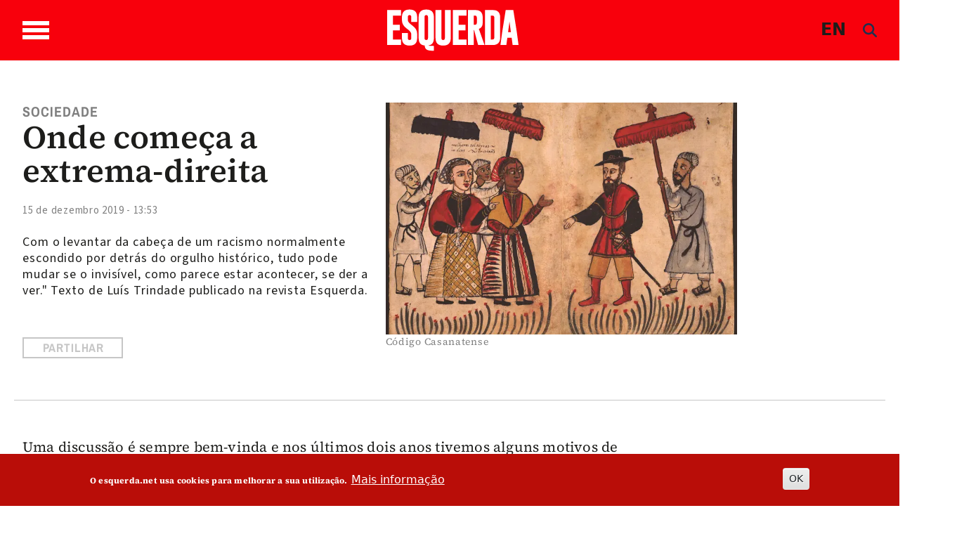

--- FILE ---
content_type: text/html; charset=utf-8
request_url: https://newsletter.esquerda.net/index.php?option=com_acymailing&ctrl=sub&task=display&tmpl=component&formid=92
body_size: 5657
content:
<!DOCTYPE html>
<html lang="pt-pt" dir="ltr">
<head>
	<meta name="viewport" content="width=device-width, initial-scale=1, maximum-scale=1" />
	<meta charset="utf-8" />
	<base href="https://newsletter.esquerda.net/index.php" />
	<meta name="generator" content="Joomla! - Open Source Content Management" />
	<title>Newsletter Esquerda.net</title>
	<link href="/templates/newsletter_esquerda/favicon.ico" rel="shortcut icon" type="image/vnd.microsoft.icon" />
	<link href="https://newsletter.esquerda.net/media/com_acymailing/css/component_default.css?v=1745017969" rel="stylesheet" />
	<link href="https://newsletter.esquerda.net/media/com_acymailing/css/module_default.css?v=1745017969" rel="stylesheet" />
	<link href="/plugins/system/jce/css/content.css?badb4208be409b1335b815dde676300e" rel="stylesheet" />
	<link href="/templates/newsletter_esquerda/css/template.css?c8e066e861ba3ef183701b9ad5e89b6b" rel="stylesheet" />
	<script src="https://newsletter.esquerda.net/media/com_acymailing/js/acymailing.js?v=5130" defer></script>
	<script src="https://newsletter.esquerda.net/media/com_acymailing/js/acymailing_module.js?v=5130" async></script>
	<script src="/media/plg_captcha_recaptcha/js/recaptcha.min.js?c8e066e861ba3ef183701b9ad5e89b6b"></script>
	<script src="https://www.google.com/recaptcha/api.js?onload=JoomlaInitReCaptcha2&render=explicit&hl=pt-PT"></script>
	<script src="/media/jui/js/jquery.min.js?c8e066e861ba3ef183701b9ad5e89b6b"></script>
	<script src="/media/jui/js/jquery-noconflict.js?c8e066e861ba3ef183701b9ad5e89b6b"></script>
	<script src="/media/jui/js/jquery-migrate.min.js?c8e066e861ba3ef183701b9ad5e89b6b"></script>
	<script src="/media/jui/js/bootstrap.min.js?c8e066e861ba3ef183701b9ad5e89b6b"></script>
	<!--[if lt IE 9]><script src="/media/jui/js/html5.js?c8e066e861ba3ef183701b9ad5e89b6b"></script><![endif]-->
	<script>
document.addEventListener("DOMContentLoaded", function(){
		if(typeof Joomla == "undefined" && typeof window.Joomla == "undefined"){
			var script = document.createElement("script");
			script.type = "text/javascript";
			script.src = "https://newsletter.esquerda.net/media/system/js/core.js?v=1655573762";
			document.head.appendChild(script);
		}
	});	if(typeof acymailingModule == 'undefined'){
				var acymailingModule = [];
			}
			
			acymailingModule['emailRegex'] = /^[a-z0-9!#$%&\'*+\/=?^_`{|}~-]+(?:\.[a-z0-9!#$%&\'*+\/=?^_`{|}~-]+)*\@([a-z0-9-]+\.)+[a-z0-9]{2,20}$/i;

			acymailingModule['NAMECAPTION'] = 'Nome';
			acymailingModule['NAME_MISSING'] = 'Por favor, insira o seu nome';
			acymailingModule['EMAILCAPTION'] = 'E-mail';
			acymailingModule['VALID_EMAIL'] = 'Por favor, insira um endereço de e-mail válido';
			acymailingModule['ACCEPT_TERMS'] = 'Por favor, verifique os Termos e Condições';
			acymailingModule['CAPTCHA_MISSING'] = 'Por favor, insira o código de segurança apresentado na imagem';
			acymailingModule['NO_LIST_SELECTED'] = 'Por favor, selecione as listas que deseja subscrever';
		
		acymailingModule['level'] = 'enterprise';
		acymailingModule['reqFieldsformAcymailing88721'] = Array('name','html');
		acymailingModule['validFieldsformAcymailing88721'] = Array('Por favor, especifique um valor para o campo Nome','Por favor, especifique um valor para o campo Receber');
acymailingModule['excludeValuesformAcymailing88721'] = [];
acymailingModule['excludeValuesformAcymailing88721']['email'] = 'E-mail';

	</script>

</head>
<body class="contentpane modal">
	<div id="system-message-container">
	</div>

	<div class="acymailing_module" id="acymailing_module_formAcymailing88721">
	<div class="acymailing_fulldiv" id="acymailing_fulldiv_formAcymailing88721" style="text-align:left" >
		<form id="formAcymailing88721" action="/component/acymailing/" onsubmit="return submitacymailingform('optin','formAcymailing88721')" method="post" name="formAcymailing88721"  >
		<div class="acymailing_module_form" >
						<table class="acymailing_form">
				<tr>
													<td class="acyfield_email acy_requiredField">
								<input id="user_email_formAcymailing88721"  style="width:100%" onfocus="if(this.value == 'E-mail') this.value = '';" onblur="if(this.value=='') this.value='E-mail';" type="text" class="inputbox required" name="user[email]" value="E-mail" title="E-mail"/>								</td></tr><tr>					<td class="captchakeymodule">
					<div id="formAcymailing88721-captcha" class='class="" g-recaptcha' data-sitekey="6LclzWUUAAAAAOyhLOo7J-SQvfk6yX_f-OkpBg-1" data-theme="light" data-size="compact" data-tabindex="0" data-callback="" data-expired-callback="" data-error-callback=""></div>					</td>
					</tr><tr>
					
					<td  class="acysubbuttons">
												<input class="button subbutton btn btn-primary" type="submit" value="Subscrever" name="Submit" onclick="try{ return submitacymailingform('optin','formAcymailing88721'); }catch(err){alert('The form could not be submitted '+err);return false;}"/>
											</td>
				</tr>
			</table>
						<input type="hidden" name="ajax" value="1" />
			<input type="hidden" name="acy_source" value="module_92" />
			<input type="hidden" name="ctrl" value="sub"/>
			<input type="hidden" name="task" value="notask"/>
			<input type="hidden" name="redirect" value=""/>
			<input type="hidden" name="redirectunsub" value=""/>
			<input type="hidden" name="option" value="com_acymailing"/>
						<input type="hidden" name="hiddenlists" value="12"/>
			<input type="hidden" name="acyformname" value="formAcymailing88721" />
							<input type="hidden" name="tmpl" value="component" />
										</div>
		</form>
	</div>
	</div>


</body>
</html>


--- FILE ---
content_type: text/html; charset=utf-8
request_url: https://www.google.com/recaptcha/api2/anchor?ar=1&k=6LclzWUUAAAAAOyhLOo7J-SQvfk6yX_f-OkpBg-1&co=aHR0cHM6Ly9uZXdzbGV0dGVyLmVzcXVlcmRhLm5ldDo0NDM.&hl=pt-PT&v=PoyoqOPhxBO7pBk68S4YbpHZ&theme=light&size=compact&anchor-ms=20000&execute-ms=30000&cb=qtro75cik64l
body_size: 49432
content:
<!DOCTYPE HTML><html dir="ltr" lang="pt-PT"><head><meta http-equiv="Content-Type" content="text/html; charset=UTF-8">
<meta http-equiv="X-UA-Compatible" content="IE=edge">
<title>reCAPTCHA</title>
<style type="text/css">
/* cyrillic-ext */
@font-face {
  font-family: 'Roboto';
  font-style: normal;
  font-weight: 400;
  font-stretch: 100%;
  src: url(//fonts.gstatic.com/s/roboto/v48/KFO7CnqEu92Fr1ME7kSn66aGLdTylUAMa3GUBHMdazTgWw.woff2) format('woff2');
  unicode-range: U+0460-052F, U+1C80-1C8A, U+20B4, U+2DE0-2DFF, U+A640-A69F, U+FE2E-FE2F;
}
/* cyrillic */
@font-face {
  font-family: 'Roboto';
  font-style: normal;
  font-weight: 400;
  font-stretch: 100%;
  src: url(//fonts.gstatic.com/s/roboto/v48/KFO7CnqEu92Fr1ME7kSn66aGLdTylUAMa3iUBHMdazTgWw.woff2) format('woff2');
  unicode-range: U+0301, U+0400-045F, U+0490-0491, U+04B0-04B1, U+2116;
}
/* greek-ext */
@font-face {
  font-family: 'Roboto';
  font-style: normal;
  font-weight: 400;
  font-stretch: 100%;
  src: url(//fonts.gstatic.com/s/roboto/v48/KFO7CnqEu92Fr1ME7kSn66aGLdTylUAMa3CUBHMdazTgWw.woff2) format('woff2');
  unicode-range: U+1F00-1FFF;
}
/* greek */
@font-face {
  font-family: 'Roboto';
  font-style: normal;
  font-weight: 400;
  font-stretch: 100%;
  src: url(//fonts.gstatic.com/s/roboto/v48/KFO7CnqEu92Fr1ME7kSn66aGLdTylUAMa3-UBHMdazTgWw.woff2) format('woff2');
  unicode-range: U+0370-0377, U+037A-037F, U+0384-038A, U+038C, U+038E-03A1, U+03A3-03FF;
}
/* math */
@font-face {
  font-family: 'Roboto';
  font-style: normal;
  font-weight: 400;
  font-stretch: 100%;
  src: url(//fonts.gstatic.com/s/roboto/v48/KFO7CnqEu92Fr1ME7kSn66aGLdTylUAMawCUBHMdazTgWw.woff2) format('woff2');
  unicode-range: U+0302-0303, U+0305, U+0307-0308, U+0310, U+0312, U+0315, U+031A, U+0326-0327, U+032C, U+032F-0330, U+0332-0333, U+0338, U+033A, U+0346, U+034D, U+0391-03A1, U+03A3-03A9, U+03B1-03C9, U+03D1, U+03D5-03D6, U+03F0-03F1, U+03F4-03F5, U+2016-2017, U+2034-2038, U+203C, U+2040, U+2043, U+2047, U+2050, U+2057, U+205F, U+2070-2071, U+2074-208E, U+2090-209C, U+20D0-20DC, U+20E1, U+20E5-20EF, U+2100-2112, U+2114-2115, U+2117-2121, U+2123-214F, U+2190, U+2192, U+2194-21AE, U+21B0-21E5, U+21F1-21F2, U+21F4-2211, U+2213-2214, U+2216-22FF, U+2308-230B, U+2310, U+2319, U+231C-2321, U+2336-237A, U+237C, U+2395, U+239B-23B7, U+23D0, U+23DC-23E1, U+2474-2475, U+25AF, U+25B3, U+25B7, U+25BD, U+25C1, U+25CA, U+25CC, U+25FB, U+266D-266F, U+27C0-27FF, U+2900-2AFF, U+2B0E-2B11, U+2B30-2B4C, U+2BFE, U+3030, U+FF5B, U+FF5D, U+1D400-1D7FF, U+1EE00-1EEFF;
}
/* symbols */
@font-face {
  font-family: 'Roboto';
  font-style: normal;
  font-weight: 400;
  font-stretch: 100%;
  src: url(//fonts.gstatic.com/s/roboto/v48/KFO7CnqEu92Fr1ME7kSn66aGLdTylUAMaxKUBHMdazTgWw.woff2) format('woff2');
  unicode-range: U+0001-000C, U+000E-001F, U+007F-009F, U+20DD-20E0, U+20E2-20E4, U+2150-218F, U+2190, U+2192, U+2194-2199, U+21AF, U+21E6-21F0, U+21F3, U+2218-2219, U+2299, U+22C4-22C6, U+2300-243F, U+2440-244A, U+2460-24FF, U+25A0-27BF, U+2800-28FF, U+2921-2922, U+2981, U+29BF, U+29EB, U+2B00-2BFF, U+4DC0-4DFF, U+FFF9-FFFB, U+10140-1018E, U+10190-1019C, U+101A0, U+101D0-101FD, U+102E0-102FB, U+10E60-10E7E, U+1D2C0-1D2D3, U+1D2E0-1D37F, U+1F000-1F0FF, U+1F100-1F1AD, U+1F1E6-1F1FF, U+1F30D-1F30F, U+1F315, U+1F31C, U+1F31E, U+1F320-1F32C, U+1F336, U+1F378, U+1F37D, U+1F382, U+1F393-1F39F, U+1F3A7-1F3A8, U+1F3AC-1F3AF, U+1F3C2, U+1F3C4-1F3C6, U+1F3CA-1F3CE, U+1F3D4-1F3E0, U+1F3ED, U+1F3F1-1F3F3, U+1F3F5-1F3F7, U+1F408, U+1F415, U+1F41F, U+1F426, U+1F43F, U+1F441-1F442, U+1F444, U+1F446-1F449, U+1F44C-1F44E, U+1F453, U+1F46A, U+1F47D, U+1F4A3, U+1F4B0, U+1F4B3, U+1F4B9, U+1F4BB, U+1F4BF, U+1F4C8-1F4CB, U+1F4D6, U+1F4DA, U+1F4DF, U+1F4E3-1F4E6, U+1F4EA-1F4ED, U+1F4F7, U+1F4F9-1F4FB, U+1F4FD-1F4FE, U+1F503, U+1F507-1F50B, U+1F50D, U+1F512-1F513, U+1F53E-1F54A, U+1F54F-1F5FA, U+1F610, U+1F650-1F67F, U+1F687, U+1F68D, U+1F691, U+1F694, U+1F698, U+1F6AD, U+1F6B2, U+1F6B9-1F6BA, U+1F6BC, U+1F6C6-1F6CF, U+1F6D3-1F6D7, U+1F6E0-1F6EA, U+1F6F0-1F6F3, U+1F6F7-1F6FC, U+1F700-1F7FF, U+1F800-1F80B, U+1F810-1F847, U+1F850-1F859, U+1F860-1F887, U+1F890-1F8AD, U+1F8B0-1F8BB, U+1F8C0-1F8C1, U+1F900-1F90B, U+1F93B, U+1F946, U+1F984, U+1F996, U+1F9E9, U+1FA00-1FA6F, U+1FA70-1FA7C, U+1FA80-1FA89, U+1FA8F-1FAC6, U+1FACE-1FADC, U+1FADF-1FAE9, U+1FAF0-1FAF8, U+1FB00-1FBFF;
}
/* vietnamese */
@font-face {
  font-family: 'Roboto';
  font-style: normal;
  font-weight: 400;
  font-stretch: 100%;
  src: url(//fonts.gstatic.com/s/roboto/v48/KFO7CnqEu92Fr1ME7kSn66aGLdTylUAMa3OUBHMdazTgWw.woff2) format('woff2');
  unicode-range: U+0102-0103, U+0110-0111, U+0128-0129, U+0168-0169, U+01A0-01A1, U+01AF-01B0, U+0300-0301, U+0303-0304, U+0308-0309, U+0323, U+0329, U+1EA0-1EF9, U+20AB;
}
/* latin-ext */
@font-face {
  font-family: 'Roboto';
  font-style: normal;
  font-weight: 400;
  font-stretch: 100%;
  src: url(//fonts.gstatic.com/s/roboto/v48/KFO7CnqEu92Fr1ME7kSn66aGLdTylUAMa3KUBHMdazTgWw.woff2) format('woff2');
  unicode-range: U+0100-02BA, U+02BD-02C5, U+02C7-02CC, U+02CE-02D7, U+02DD-02FF, U+0304, U+0308, U+0329, U+1D00-1DBF, U+1E00-1E9F, U+1EF2-1EFF, U+2020, U+20A0-20AB, U+20AD-20C0, U+2113, U+2C60-2C7F, U+A720-A7FF;
}
/* latin */
@font-face {
  font-family: 'Roboto';
  font-style: normal;
  font-weight: 400;
  font-stretch: 100%;
  src: url(//fonts.gstatic.com/s/roboto/v48/KFO7CnqEu92Fr1ME7kSn66aGLdTylUAMa3yUBHMdazQ.woff2) format('woff2');
  unicode-range: U+0000-00FF, U+0131, U+0152-0153, U+02BB-02BC, U+02C6, U+02DA, U+02DC, U+0304, U+0308, U+0329, U+2000-206F, U+20AC, U+2122, U+2191, U+2193, U+2212, U+2215, U+FEFF, U+FFFD;
}
/* cyrillic-ext */
@font-face {
  font-family: 'Roboto';
  font-style: normal;
  font-weight: 500;
  font-stretch: 100%;
  src: url(//fonts.gstatic.com/s/roboto/v48/KFO7CnqEu92Fr1ME7kSn66aGLdTylUAMa3GUBHMdazTgWw.woff2) format('woff2');
  unicode-range: U+0460-052F, U+1C80-1C8A, U+20B4, U+2DE0-2DFF, U+A640-A69F, U+FE2E-FE2F;
}
/* cyrillic */
@font-face {
  font-family: 'Roboto';
  font-style: normal;
  font-weight: 500;
  font-stretch: 100%;
  src: url(//fonts.gstatic.com/s/roboto/v48/KFO7CnqEu92Fr1ME7kSn66aGLdTylUAMa3iUBHMdazTgWw.woff2) format('woff2');
  unicode-range: U+0301, U+0400-045F, U+0490-0491, U+04B0-04B1, U+2116;
}
/* greek-ext */
@font-face {
  font-family: 'Roboto';
  font-style: normal;
  font-weight: 500;
  font-stretch: 100%;
  src: url(//fonts.gstatic.com/s/roboto/v48/KFO7CnqEu92Fr1ME7kSn66aGLdTylUAMa3CUBHMdazTgWw.woff2) format('woff2');
  unicode-range: U+1F00-1FFF;
}
/* greek */
@font-face {
  font-family: 'Roboto';
  font-style: normal;
  font-weight: 500;
  font-stretch: 100%;
  src: url(//fonts.gstatic.com/s/roboto/v48/KFO7CnqEu92Fr1ME7kSn66aGLdTylUAMa3-UBHMdazTgWw.woff2) format('woff2');
  unicode-range: U+0370-0377, U+037A-037F, U+0384-038A, U+038C, U+038E-03A1, U+03A3-03FF;
}
/* math */
@font-face {
  font-family: 'Roboto';
  font-style: normal;
  font-weight: 500;
  font-stretch: 100%;
  src: url(//fonts.gstatic.com/s/roboto/v48/KFO7CnqEu92Fr1ME7kSn66aGLdTylUAMawCUBHMdazTgWw.woff2) format('woff2');
  unicode-range: U+0302-0303, U+0305, U+0307-0308, U+0310, U+0312, U+0315, U+031A, U+0326-0327, U+032C, U+032F-0330, U+0332-0333, U+0338, U+033A, U+0346, U+034D, U+0391-03A1, U+03A3-03A9, U+03B1-03C9, U+03D1, U+03D5-03D6, U+03F0-03F1, U+03F4-03F5, U+2016-2017, U+2034-2038, U+203C, U+2040, U+2043, U+2047, U+2050, U+2057, U+205F, U+2070-2071, U+2074-208E, U+2090-209C, U+20D0-20DC, U+20E1, U+20E5-20EF, U+2100-2112, U+2114-2115, U+2117-2121, U+2123-214F, U+2190, U+2192, U+2194-21AE, U+21B0-21E5, U+21F1-21F2, U+21F4-2211, U+2213-2214, U+2216-22FF, U+2308-230B, U+2310, U+2319, U+231C-2321, U+2336-237A, U+237C, U+2395, U+239B-23B7, U+23D0, U+23DC-23E1, U+2474-2475, U+25AF, U+25B3, U+25B7, U+25BD, U+25C1, U+25CA, U+25CC, U+25FB, U+266D-266F, U+27C0-27FF, U+2900-2AFF, U+2B0E-2B11, U+2B30-2B4C, U+2BFE, U+3030, U+FF5B, U+FF5D, U+1D400-1D7FF, U+1EE00-1EEFF;
}
/* symbols */
@font-face {
  font-family: 'Roboto';
  font-style: normal;
  font-weight: 500;
  font-stretch: 100%;
  src: url(//fonts.gstatic.com/s/roboto/v48/KFO7CnqEu92Fr1ME7kSn66aGLdTylUAMaxKUBHMdazTgWw.woff2) format('woff2');
  unicode-range: U+0001-000C, U+000E-001F, U+007F-009F, U+20DD-20E0, U+20E2-20E4, U+2150-218F, U+2190, U+2192, U+2194-2199, U+21AF, U+21E6-21F0, U+21F3, U+2218-2219, U+2299, U+22C4-22C6, U+2300-243F, U+2440-244A, U+2460-24FF, U+25A0-27BF, U+2800-28FF, U+2921-2922, U+2981, U+29BF, U+29EB, U+2B00-2BFF, U+4DC0-4DFF, U+FFF9-FFFB, U+10140-1018E, U+10190-1019C, U+101A0, U+101D0-101FD, U+102E0-102FB, U+10E60-10E7E, U+1D2C0-1D2D3, U+1D2E0-1D37F, U+1F000-1F0FF, U+1F100-1F1AD, U+1F1E6-1F1FF, U+1F30D-1F30F, U+1F315, U+1F31C, U+1F31E, U+1F320-1F32C, U+1F336, U+1F378, U+1F37D, U+1F382, U+1F393-1F39F, U+1F3A7-1F3A8, U+1F3AC-1F3AF, U+1F3C2, U+1F3C4-1F3C6, U+1F3CA-1F3CE, U+1F3D4-1F3E0, U+1F3ED, U+1F3F1-1F3F3, U+1F3F5-1F3F7, U+1F408, U+1F415, U+1F41F, U+1F426, U+1F43F, U+1F441-1F442, U+1F444, U+1F446-1F449, U+1F44C-1F44E, U+1F453, U+1F46A, U+1F47D, U+1F4A3, U+1F4B0, U+1F4B3, U+1F4B9, U+1F4BB, U+1F4BF, U+1F4C8-1F4CB, U+1F4D6, U+1F4DA, U+1F4DF, U+1F4E3-1F4E6, U+1F4EA-1F4ED, U+1F4F7, U+1F4F9-1F4FB, U+1F4FD-1F4FE, U+1F503, U+1F507-1F50B, U+1F50D, U+1F512-1F513, U+1F53E-1F54A, U+1F54F-1F5FA, U+1F610, U+1F650-1F67F, U+1F687, U+1F68D, U+1F691, U+1F694, U+1F698, U+1F6AD, U+1F6B2, U+1F6B9-1F6BA, U+1F6BC, U+1F6C6-1F6CF, U+1F6D3-1F6D7, U+1F6E0-1F6EA, U+1F6F0-1F6F3, U+1F6F7-1F6FC, U+1F700-1F7FF, U+1F800-1F80B, U+1F810-1F847, U+1F850-1F859, U+1F860-1F887, U+1F890-1F8AD, U+1F8B0-1F8BB, U+1F8C0-1F8C1, U+1F900-1F90B, U+1F93B, U+1F946, U+1F984, U+1F996, U+1F9E9, U+1FA00-1FA6F, U+1FA70-1FA7C, U+1FA80-1FA89, U+1FA8F-1FAC6, U+1FACE-1FADC, U+1FADF-1FAE9, U+1FAF0-1FAF8, U+1FB00-1FBFF;
}
/* vietnamese */
@font-face {
  font-family: 'Roboto';
  font-style: normal;
  font-weight: 500;
  font-stretch: 100%;
  src: url(//fonts.gstatic.com/s/roboto/v48/KFO7CnqEu92Fr1ME7kSn66aGLdTylUAMa3OUBHMdazTgWw.woff2) format('woff2');
  unicode-range: U+0102-0103, U+0110-0111, U+0128-0129, U+0168-0169, U+01A0-01A1, U+01AF-01B0, U+0300-0301, U+0303-0304, U+0308-0309, U+0323, U+0329, U+1EA0-1EF9, U+20AB;
}
/* latin-ext */
@font-face {
  font-family: 'Roboto';
  font-style: normal;
  font-weight: 500;
  font-stretch: 100%;
  src: url(//fonts.gstatic.com/s/roboto/v48/KFO7CnqEu92Fr1ME7kSn66aGLdTylUAMa3KUBHMdazTgWw.woff2) format('woff2');
  unicode-range: U+0100-02BA, U+02BD-02C5, U+02C7-02CC, U+02CE-02D7, U+02DD-02FF, U+0304, U+0308, U+0329, U+1D00-1DBF, U+1E00-1E9F, U+1EF2-1EFF, U+2020, U+20A0-20AB, U+20AD-20C0, U+2113, U+2C60-2C7F, U+A720-A7FF;
}
/* latin */
@font-face {
  font-family: 'Roboto';
  font-style: normal;
  font-weight: 500;
  font-stretch: 100%;
  src: url(//fonts.gstatic.com/s/roboto/v48/KFO7CnqEu92Fr1ME7kSn66aGLdTylUAMa3yUBHMdazQ.woff2) format('woff2');
  unicode-range: U+0000-00FF, U+0131, U+0152-0153, U+02BB-02BC, U+02C6, U+02DA, U+02DC, U+0304, U+0308, U+0329, U+2000-206F, U+20AC, U+2122, U+2191, U+2193, U+2212, U+2215, U+FEFF, U+FFFD;
}
/* cyrillic-ext */
@font-face {
  font-family: 'Roboto';
  font-style: normal;
  font-weight: 900;
  font-stretch: 100%;
  src: url(//fonts.gstatic.com/s/roboto/v48/KFO7CnqEu92Fr1ME7kSn66aGLdTylUAMa3GUBHMdazTgWw.woff2) format('woff2');
  unicode-range: U+0460-052F, U+1C80-1C8A, U+20B4, U+2DE0-2DFF, U+A640-A69F, U+FE2E-FE2F;
}
/* cyrillic */
@font-face {
  font-family: 'Roboto';
  font-style: normal;
  font-weight: 900;
  font-stretch: 100%;
  src: url(//fonts.gstatic.com/s/roboto/v48/KFO7CnqEu92Fr1ME7kSn66aGLdTylUAMa3iUBHMdazTgWw.woff2) format('woff2');
  unicode-range: U+0301, U+0400-045F, U+0490-0491, U+04B0-04B1, U+2116;
}
/* greek-ext */
@font-face {
  font-family: 'Roboto';
  font-style: normal;
  font-weight: 900;
  font-stretch: 100%;
  src: url(//fonts.gstatic.com/s/roboto/v48/KFO7CnqEu92Fr1ME7kSn66aGLdTylUAMa3CUBHMdazTgWw.woff2) format('woff2');
  unicode-range: U+1F00-1FFF;
}
/* greek */
@font-face {
  font-family: 'Roboto';
  font-style: normal;
  font-weight: 900;
  font-stretch: 100%;
  src: url(//fonts.gstatic.com/s/roboto/v48/KFO7CnqEu92Fr1ME7kSn66aGLdTylUAMa3-UBHMdazTgWw.woff2) format('woff2');
  unicode-range: U+0370-0377, U+037A-037F, U+0384-038A, U+038C, U+038E-03A1, U+03A3-03FF;
}
/* math */
@font-face {
  font-family: 'Roboto';
  font-style: normal;
  font-weight: 900;
  font-stretch: 100%;
  src: url(//fonts.gstatic.com/s/roboto/v48/KFO7CnqEu92Fr1ME7kSn66aGLdTylUAMawCUBHMdazTgWw.woff2) format('woff2');
  unicode-range: U+0302-0303, U+0305, U+0307-0308, U+0310, U+0312, U+0315, U+031A, U+0326-0327, U+032C, U+032F-0330, U+0332-0333, U+0338, U+033A, U+0346, U+034D, U+0391-03A1, U+03A3-03A9, U+03B1-03C9, U+03D1, U+03D5-03D6, U+03F0-03F1, U+03F4-03F5, U+2016-2017, U+2034-2038, U+203C, U+2040, U+2043, U+2047, U+2050, U+2057, U+205F, U+2070-2071, U+2074-208E, U+2090-209C, U+20D0-20DC, U+20E1, U+20E5-20EF, U+2100-2112, U+2114-2115, U+2117-2121, U+2123-214F, U+2190, U+2192, U+2194-21AE, U+21B0-21E5, U+21F1-21F2, U+21F4-2211, U+2213-2214, U+2216-22FF, U+2308-230B, U+2310, U+2319, U+231C-2321, U+2336-237A, U+237C, U+2395, U+239B-23B7, U+23D0, U+23DC-23E1, U+2474-2475, U+25AF, U+25B3, U+25B7, U+25BD, U+25C1, U+25CA, U+25CC, U+25FB, U+266D-266F, U+27C0-27FF, U+2900-2AFF, U+2B0E-2B11, U+2B30-2B4C, U+2BFE, U+3030, U+FF5B, U+FF5D, U+1D400-1D7FF, U+1EE00-1EEFF;
}
/* symbols */
@font-face {
  font-family: 'Roboto';
  font-style: normal;
  font-weight: 900;
  font-stretch: 100%;
  src: url(//fonts.gstatic.com/s/roboto/v48/KFO7CnqEu92Fr1ME7kSn66aGLdTylUAMaxKUBHMdazTgWw.woff2) format('woff2');
  unicode-range: U+0001-000C, U+000E-001F, U+007F-009F, U+20DD-20E0, U+20E2-20E4, U+2150-218F, U+2190, U+2192, U+2194-2199, U+21AF, U+21E6-21F0, U+21F3, U+2218-2219, U+2299, U+22C4-22C6, U+2300-243F, U+2440-244A, U+2460-24FF, U+25A0-27BF, U+2800-28FF, U+2921-2922, U+2981, U+29BF, U+29EB, U+2B00-2BFF, U+4DC0-4DFF, U+FFF9-FFFB, U+10140-1018E, U+10190-1019C, U+101A0, U+101D0-101FD, U+102E0-102FB, U+10E60-10E7E, U+1D2C0-1D2D3, U+1D2E0-1D37F, U+1F000-1F0FF, U+1F100-1F1AD, U+1F1E6-1F1FF, U+1F30D-1F30F, U+1F315, U+1F31C, U+1F31E, U+1F320-1F32C, U+1F336, U+1F378, U+1F37D, U+1F382, U+1F393-1F39F, U+1F3A7-1F3A8, U+1F3AC-1F3AF, U+1F3C2, U+1F3C4-1F3C6, U+1F3CA-1F3CE, U+1F3D4-1F3E0, U+1F3ED, U+1F3F1-1F3F3, U+1F3F5-1F3F7, U+1F408, U+1F415, U+1F41F, U+1F426, U+1F43F, U+1F441-1F442, U+1F444, U+1F446-1F449, U+1F44C-1F44E, U+1F453, U+1F46A, U+1F47D, U+1F4A3, U+1F4B0, U+1F4B3, U+1F4B9, U+1F4BB, U+1F4BF, U+1F4C8-1F4CB, U+1F4D6, U+1F4DA, U+1F4DF, U+1F4E3-1F4E6, U+1F4EA-1F4ED, U+1F4F7, U+1F4F9-1F4FB, U+1F4FD-1F4FE, U+1F503, U+1F507-1F50B, U+1F50D, U+1F512-1F513, U+1F53E-1F54A, U+1F54F-1F5FA, U+1F610, U+1F650-1F67F, U+1F687, U+1F68D, U+1F691, U+1F694, U+1F698, U+1F6AD, U+1F6B2, U+1F6B9-1F6BA, U+1F6BC, U+1F6C6-1F6CF, U+1F6D3-1F6D7, U+1F6E0-1F6EA, U+1F6F0-1F6F3, U+1F6F7-1F6FC, U+1F700-1F7FF, U+1F800-1F80B, U+1F810-1F847, U+1F850-1F859, U+1F860-1F887, U+1F890-1F8AD, U+1F8B0-1F8BB, U+1F8C0-1F8C1, U+1F900-1F90B, U+1F93B, U+1F946, U+1F984, U+1F996, U+1F9E9, U+1FA00-1FA6F, U+1FA70-1FA7C, U+1FA80-1FA89, U+1FA8F-1FAC6, U+1FACE-1FADC, U+1FADF-1FAE9, U+1FAF0-1FAF8, U+1FB00-1FBFF;
}
/* vietnamese */
@font-face {
  font-family: 'Roboto';
  font-style: normal;
  font-weight: 900;
  font-stretch: 100%;
  src: url(//fonts.gstatic.com/s/roboto/v48/KFO7CnqEu92Fr1ME7kSn66aGLdTylUAMa3OUBHMdazTgWw.woff2) format('woff2');
  unicode-range: U+0102-0103, U+0110-0111, U+0128-0129, U+0168-0169, U+01A0-01A1, U+01AF-01B0, U+0300-0301, U+0303-0304, U+0308-0309, U+0323, U+0329, U+1EA0-1EF9, U+20AB;
}
/* latin-ext */
@font-face {
  font-family: 'Roboto';
  font-style: normal;
  font-weight: 900;
  font-stretch: 100%;
  src: url(//fonts.gstatic.com/s/roboto/v48/KFO7CnqEu92Fr1ME7kSn66aGLdTylUAMa3KUBHMdazTgWw.woff2) format('woff2');
  unicode-range: U+0100-02BA, U+02BD-02C5, U+02C7-02CC, U+02CE-02D7, U+02DD-02FF, U+0304, U+0308, U+0329, U+1D00-1DBF, U+1E00-1E9F, U+1EF2-1EFF, U+2020, U+20A0-20AB, U+20AD-20C0, U+2113, U+2C60-2C7F, U+A720-A7FF;
}
/* latin */
@font-face {
  font-family: 'Roboto';
  font-style: normal;
  font-weight: 900;
  font-stretch: 100%;
  src: url(//fonts.gstatic.com/s/roboto/v48/KFO7CnqEu92Fr1ME7kSn66aGLdTylUAMa3yUBHMdazQ.woff2) format('woff2');
  unicode-range: U+0000-00FF, U+0131, U+0152-0153, U+02BB-02BC, U+02C6, U+02DA, U+02DC, U+0304, U+0308, U+0329, U+2000-206F, U+20AC, U+2122, U+2191, U+2193, U+2212, U+2215, U+FEFF, U+FFFD;
}

</style>
<link rel="stylesheet" type="text/css" href="https://www.gstatic.com/recaptcha/releases/PoyoqOPhxBO7pBk68S4YbpHZ/styles__ltr.css">
<script nonce="sLkk-EiFA3mWsdFH7k4zpw" type="text/javascript">window['__recaptcha_api'] = 'https://www.google.com/recaptcha/api2/';</script>
<script type="text/javascript" src="https://www.gstatic.com/recaptcha/releases/PoyoqOPhxBO7pBk68S4YbpHZ/recaptcha__pt_pt.js" nonce="sLkk-EiFA3mWsdFH7k4zpw">
      
    </script></head>
<body><div id="rc-anchor-alert" class="rc-anchor-alert"></div>
<input type="hidden" id="recaptcha-token" value="[base64]">
<script type="text/javascript" nonce="sLkk-EiFA3mWsdFH7k4zpw">
      recaptcha.anchor.Main.init("[\x22ainput\x22,[\x22bgdata\x22,\x22\x22,\[base64]/[base64]/[base64]/[base64]/[base64]/[base64]/[base64]/[base64]/[base64]/[base64]\\u003d\x22,\[base64]\\u003d\\u003d\x22,\[base64]/[base64]/[base64]/DrGZNw73DmgF7wrhAAlXCo8Kcw43DucOFZVDCgyjCtsKgPsOXF047woHDgsO4wp7Cl1sbDMORAsO2wp7Cv0bCjCfDjkXCrjPCsAdVDsK1K0ViGSYQwo5iWsOQw7MHasK7dzUSfnbDoCjCiMKmDy3CsBA/EMKzMU/DhcOdMUjDh8KKVcOhAAw6w4nDjsO6YRHClcO+a2PDumEhwr1mwqZ3wrorwpo3wrEEVWjDnV7DmsOXJwomJD7ClcKowq0WGH3CqcOFQDvCrRfDusKgN8KdDcKKHMOnw4h2wr/[base64]/[base64]/w6h6wqB7bGDDkz3CgQPCp8Oyw73CpwkhWMK0wrzDkWR+chnChCgTwohOM8KvQXFfWEbDr2NTw6FQwo/DkCPDs2Qlwqd2FW/Cl1LCt8O3wrxfNmDCnMKqwp3CksOPw6YldcOXVgrDvMOIMTthw5g9cCNpWsOMF8OULVHDogIPRkHCn1txw6JlEU/DnsOYBMOfwrXDs3PCqcODwprCisKHDS0DwqDCsMKFwoxawpFoLcKMDsK4RMOAw6wowoLDqT/DqMOqOTrCuW3DoMKDeR/DgMODdcOpwpbCicO2wq4iwoNXZWzDl8OPJS86wpbCjizCkk3DnnMfGStNwpfDhFQgD3nDkAzDqMOjd2Nww6omCk4YL8OYBsOfYFHCsXPClcOTw6h7w5tpc18pw6Akw6fDpRrCmT5BOMO0ESI0wp9LPcK0EsK3wrTCkx9Jw65/w63CtRXCi1LDiMK/[base64]/CjQpNw4lFwrZdw7MPU37CrDvCscO5w5rDp8Obw7zCiGDCnMOJwrBOw4ltw4EDU8KES8O2PsK8VivCosOfw7DDpCXCjsKJwq8Cw6zChF3Dq8KewobDs8O2wrnCtsOPfMKrAMOeUm8swrEsw5RYGnnCs37CvmfCmcOhw5IscsOQfEQswqMxLcOtJi4qw4jCo8KAw4/[base64]/CvMKmw53CqwoNw6bDssOyczzClcO+wrXCjcO5TVApwr/CiyosBVUtw7LDhcOJwpTCnE5KMFTDvQDDh8K/XsKbOVwhw7XDo8KXI8K8wrVbw5hNw7PCr0zCkEczBg7DgsKqfsK1wo4ww6/CtnjDp3tKw67CgFjDp8OfAHAgEDpFaV3Cl0RhwqzDp1HDucOsw5rCthTDl8OWZcKgwrjCq8OzOcOuEzXDnhAMVsKySkrDt8OAdcKuKcK1w4/CnMKfwrI0wrrCrRbCgzp1ICpJcl/[base64]/CuyrCiCzDm3/Dq0PDp8OhNSJdaDMawp/DkDxpwqPChsKAwqMYwofDo8K8dUhewrFdw6RBI8KtBj7Dl1rDksKdOXRqARHDh8KfUn/CgyoEwpwXwrsde1IhNTnCvMKFZiTCg8KzYsOobcO7w6wIb8OafURZw6XDtHHDtihfw7oNaSpSw51Bwq3DjnrDpzkZGmt4wqbDh8Krw4J8wp8CE8O/wqQuwpLCncOKwq/DmRfDmsOZw6jCpmkhOjnCqMOhw7pBUcOMw6Jbw7bCvCRCwrVjZn9aHsOPwptbw5/CucKzw5hCUsKSPcKRaMO0YXJSwpMQw6fClMKZw77CrWvCjHlMa0sdw4LDjj8Uw6pvDsKjwohRVsOKESRaNkIvD8Kbwo7Dm3w4CMK/w5F2asO/[base64]/[base64]/worCksOtb2fCpMOQHELCn8KsP8KXwrE/aBfCr8KLwqrDs8OydsKww78Yw75lJiwUNXxaw6jCg8OkUEZnAcO6wo3CgcOkwog4wrfDnmUwN8KUw7I8HCTCq8Ouw57Dv2zDkD/Dr8K+w6B5ZxVXw7E4w6LCicKdw6pbworDhH41wo/[base64]/CoEHCvnHDnnjCv8ORwrsww7RNwp3ClsO4F8OGSmfDoMKcwpZcw7IMw5MMw5ZAw4sowr51w5sgH1dXw789HlcSRxfCpDksw7nDr8Okw5HCosOHF8ODHMO/wrdWw5hgdnHCsDkKbCoPwpLDuzocw6HDssOtw6wveTpawo/Ch8KMT3DCg8KNBsK3Hz/[base64]/[base64]/DkcO5WlLDp1DDgsOlAxVPwojCm2F/w6gkSMKmbcO2VA8nwplbfMOGFWodw6oiwr3DpsO2HMO6Z1rCmgbCuwzDpVTDqcKRw7PDj8OZw6J5EcOCfRhdZXkxMD/Cjk/CvyfCuljDtVpZGcKGRsOCwqzChTbCvkzCksK9GRXDiMKQC8O9wrjDvMKvSsOfG8KCw5M7HBo2w6PDlCTCrcKrwqbDjBHCoEPDoxdqw5fCj8OOwogTWsKOw5TCsjDDpsOhMADDl8Oowrs7Q2deEMOwY05jw7h0Y8O/[base64]/[base64]/CrDhTcsO/wozDmcKRw5kJwp9oDcOzw7ZdJsO0YsOBwpPCpBsRwp3DmcO+TMKBw4FJKUEywr5tw7DCsMOfwrzDphDCrMOBMz/[base64]/Dy3Cm1sgwo4pA8O1w50LwoNJOl9NFFwew6AJIMKLw6vCtHwvdmXCh8O7TxnDpcOyw7wVGCxENGvDpmTChsKIw7vDosKqE8OZw6kZw7/CsMKbP8Obc8OsGR5Xw7ZSD8O+wpFtwoHCpmTCusKJG8KrwrnCgDnDtj/CgsKBXCAWwqZALiLCuHjCgUHCmsK2CSJqwpPDv2/CtMOYw7zDqMKhIz1TRMOEwpbDniXDr8KTNmBZw6MEw5nDlVvDgztgFcK5w5rCqMOmHkLDn8KcSQ7DqsOQbjXCqMOad2bCn2FpBMK9XcONwpjCjMKYw4fCjVfDncKnwohQRMOIwqR1wrzCtHzCsS7DiMOLGw/Cpx/CqMOqamLDtcOnw5HChnhZZMOcYQjDrsKiF8OUXMKQw4EBwoNSw7vCjMKzwq7DlsKOwogAwqrCisKzwp/DknDDp39nXz1qS2lBw6BEesOVw7pPw7vDgVwuUG/Co3tXw4sdwo46w5nDiwDDmiwYw5rDrG00woXCgHnDs3AawoxIw4ASw6UIaGjDpcKKdMO8wrjCrMOEwoQLwqxCcE9cUjFMBFDCtCwFf8OWw63CigMnRj3DtjY4XcKrw7bDhMKka8OWwr9nw7Yjw4fDlxxkwpZpJhdgXClMKMOyCcOSwotFwqbDqMK3wrVSAcKQwp1/EcOswrAzOiwgwqdmwrvCjcKiNsKEwprDt8OhwqTCt8OgZk0ITiLCkxlbNcOPwrbDjy3DoQjDuTbCksOrwoEEIAfDoF/DusKFbMOZw4ESw58Rw6bCgsO1woo9fCXDkCFIa34KwonDmcKRMMO7wqzCnBtRwpopHAjDl8OlR8OdMcKqO8KOw7/[base64]/DpBfCm8OlBsK/w4zCiMOcw4c3w4LDv3jCpHgxYms9w5LDkRLDoMK5w4jCvMKidsOtw5E8ESpqwpkEMkUHDh1xPcKoOg/DlcKpcwIkwqkUwpHDrcKsTMKwRj7CkTlpw4wTMUrCsCMtYsOlw7TCk2HCmARiBcOpLzhhwq/DqCYsw4o1asKcwp7CgMOnGsKBwp/CgXDDtEZmw4tTw43DlMO7wrtJJsKiw7PCksKCw4RvNcKYV8O4KHzCiD/CtMObw4JCY8OvGMKpw4UocsKGw73Djn8Dw7nDsAvCkAUENgxWw5QFV8K6w7PDhHDDjsK6wqrDggkkIMOlQcO5OHzDuX3CiDo1GgnDtHxYAMOXKwzDhMKfw4gOM1jCk33DlibCh8KsRMKGI8KTw7DDssODwpUoP0Ivwp/CicOYJMOVBRgBw7grw67Ckywiw73Cv8K/wqXCuMOWw40mFlJHO8OQHcKcw6zCrcKHLSvDn8KTw6ZFZMKYwqRbw7Ezw5TCpcOPNsK5JnhxeMKDQSHCusOAAmJxwq4wwqpER8OKTMKvTkkXw58awr/Ci8KOf3DDqsKhwofCukJ9M8KaaFAXYcOmKmDDkcOlYMKiOcKQMXbDmzLCpsKbPGAQZlcqwoo/[base64]/[base64]/[base64]/DMKLOyTDscOKwozDhsKowq8PMcKEw7LDux0BHcKIw6oBVkxoUcOaw4BILjhQwrsewplFwr/[base64]/ChcO7w6AqwqlFw57CucKow4PCjsOywpwjwoXCmBfDnVl7w4jDlsK2w7jDmsOXwq/DicK1FUvCssKtPWMJKMOuDcKnAQHCrMKxwqpHw6vDocKVwprCiy0Ce8KvQ8OiwpfCrcK/ag/Cjxxew43DgMK8wrDDo8Kpwok/w71cwrvDnsOUwrDDj8KaW8OxSCXDncK3HMKWTmfDl8KnVHzCssOASUbCtcKHQ8OkQcOhwpwKw7Q/wqFJwpfDrzvCuMOjS8K8w5/DkSXDoQIRJwvCtV8zJnvDryvCiU/Dsz3Cg8Kaw5dww4TCosOawp4gw4w7W3gfwpcyUMOZacOpfcKhwq8Ew40xw6HCkh3DiMKpQMK9w6jCisKHw4Jnd3TCrR3CrMOowoDDkwwzSyFwwqF+U8KTw5dBfMO8wr9GwpBYSsOBE1ZBwpnDmsK2NsOjw4JiSz/CnyvCpx/CvnEtfT/Cg37DmMOsSEcaw6V1wonCmWtFQR8vSsKfAQXCo8O4f8Ouw5VtS8OOw4g2w7zDvsOgw40gwos4w6MXccKaw4YuAmrDkS9+wr44w7/CqMOzFzcZecOlEC/Dj13CnhtGVmgVwo4jw5rDmgnDpWrDsWdywq/ClEfDhShqwoUQwpHCuhfDicKCw4ISJmonFsKyw5DCmMOIw4TCjMO2w4LCokcHTcOjw4JUw5bDrcOwDVdnw7PDtxJ+fsOpw4LDo8OfCMOUwoYIAcOVIcKScWJ1w4ojMsOaw4bDn1jCuMOSbD4JKh43w7HChxRSw7HDgSRnAMOnwo9nFcKWw4DClEnDjMOYwpDDr15JNy/DpcKSBF/Dh0ZhJjPDvMOgw5DDpMOJwrbDu2/[base64]/DpsKKcsOsDcK7w5fCucK9TirCpFzCmsKJw5Q5wrZhw492VBQlPjdhwpvCtDjDjBl4bA1Tw5YDfw8/McOOI2Fxw4kwDAJCwqsjV8OBaMKYUBTDhkfDtsK7w6PDkWnDo8O1MToLASPCv8K9w7TCqMKMRMOWBsKJwrXDtBnDisKBXxfCjMKfXMOrw7/DtsKOHzjCsXbDtn3DocKBWcOwWcKMUMOQwqZ2DcO1w7vDnsO5HyvDjzUHwobDj3MpwroHw4jDv8OawrEyK8Osw4LDk0zDsT3Dg8KiIxhfccOBwoHDhcKQRzZrwpfCvsKDwrhpMMOnw7DCp1VQw7rDhgk1wpfDjDUkw6xIE8Kiw6w/w4duZsOiZmbCowpCd8KAwofCtMOIw7rCusOkw7JGZi3CnsKVwpnCnS8OWMO8w7Akb8Onw4dXYMOow5nCniRlw4ErwqDDkyZhX8KSwrfDocOaCcKPw5jDusK4b8Oowr7ClSpfd08EFALCp8O1w7VHNsO5Ez90w6rDl0LDnw3CvXEYbcOdw7kbWMK+wqFpw7bDosOzKj/[base64]/bGl+X8OOw7fCtm16NxHDj8KXDMOyHMKLFnweUFt3LCXCj0zDr8KUw47Cq8K9wp5Jw57DlzTCiQHChx/CjcORw63CtcKhwrlrwpR9PTN3M19Vw53CmmPDnzzDlhfCtcKNJ39xUkxawooAwrEJb8KDw5tmY3vCi8Ogw47CosKadMOjQsKsw5TCv8OmwrDDtjfCqcOxw5HDucK+HltowpDCrMOWwq/Dg3dWw53DhcOGw7zChhVTw6UmPMKBaRDCmsKmw6d7TcOEI3jDqCxfNGAqfcORw4UYc1PDiGnCviFvPHF7SDfDnsK0woPCvELCjyYqNg50wrs+OH4wwqPCscKkwotjwqdUw5rDmsOnwqsLw6Mywq/DkBnCmg/[base64]/DvcOpw7nDuSfDrQzDr8K7wq/[base64]/[base64]/CsTPDpsOWb0DDqznCmDDCpBAbVsK7GQzDkUptw4NKw6lWwqPDk0kfwqplwq3DmcKtw4dawqXDt8KRMihrAcKCJ8OdFMKkw4bCmUnCoQjDghItwrjDsWnDnFNLV8OVw7/CpMK8w7/CmcOQw47CoMOGccOewprDi0jDpy/DscOPV8K+HcKTKxZawqXDjHnDtcO8LsOPVMOFIwcjbsOqZMOUJznDn1kGRsKmw67CrMOpw7/[base64]/CXY2cRY4TXHDnDnDssKDHsKJNMOTZU7Dik9zRDE9H8O7w7QHw7LDoAMEBVZELMOdwrxYUmdFfy9ow4hKwqoNKz53P8Kuw4l1woQ1BVE9EEpwHALCr8O7bH0Bwp/CncKpJMKiKnLDuSvClUQCZQrDicK4fMKuDcO7wq/DoxrDk0hyw5/DrBbCvsKjwqU1VsOHw5EWwqksw6PDvcOqw6jDpcKtEsODChEoN8KODXooI8Kfw5/DjC7Ct8KFwqTDlMOrUTTCujISRsKlFxvCgcOrEsOgbETCpMOPdcOWXsKEwpfCpiscw58Rw4DDpMKlwot3OVnDvsOTw48ALTpOw69TSsOmBwrDksOLEUc+wprDvQ8eJMKeJ3nDssKLw4DDiArCrhTCg8OQw6HChmgMRcKSGH/DjTfDoMKiwohuwo3DpMKFwpQBJCzDmgQXw7sLMcO8an92UsK0wq1lQ8Owwp/Dp8OPLXvCkcKgw5jCnQfDi8KAworDoMK3woIXwrN/RBhFw63CoQAbc8K9w7vClMKxXcK7w7DDpcKCwrJlCnleFsKoGsKZwpwdOsKVIcOIBsKpw4jDtUPDm1fDpsKRwofCl8KOwqVcacO1wo3DmAcDBwTCtCY/[base64]/DpMKCw4bDgChsw6vCvcKiwrQ7w5jCujXCq8Kew4nCs8KjwrlNEH/[base64]/[base64]/DucO5w4oRUmXCtm/CsFgkwqBmR8KFIsKgPmrDiMKUwoMCwplCdXrCrFHChsKfFhVLJgw9MVDClMKbwq0aw5TCr8KzwpkvGCwqMEIlQcOQJcO5w6lGWsKLw78WwoBbw4XDiCzCvjrCocK/S0Fyw5zDqwdHw57DusKZw7YAw7dyGMKowqkyCMKBwr8sw5XDl8KQd8KRw4nDh8OLRcKfUMO/W8OwaTLCvBXCnBhPw7/[base64]/w4Aiwp3CpsOEw45UCcKpL8KHAsKaTELCikzCjiQgw4nChcOqYBFgR2rDmBsDIELCiMKFQG7DqRbDmm7DpE05w4d8UAzCksOlacK8w5PDsMKBw53Cl1MPe8K3SxXDsMK8w5LCjQ3DmRjDl8O6OMOBacKowqdDwo/CtE5TMlkkw786wrMzJnFhIHplw7NJw5Jww5TChmhXIW7CnMKYw6RUw6Uuw6LCnsK2woDDisKKF8KLdxoqw5dewrwOwqEIw4QkwprDnzvDow3ClcOdw5pCN08jwoLDmcKwIMK6VyI/wpsHYjNMZ8KcRB0YGMOxBsOZwpPDjMKzYD/Cg8KlHlBEUVN+w67CqGvDklbDjXQrdcKMQy3Dl2ZJWsKqNMOPGMOMw4vDicKfIEAFw7jCksOow5QZQ05fAWnCtQw6w6bDncK6AGTCsiscDBTDnA/DosKhOF9qL1nCi3Nuw6tZwrXCusKHw4rDnGrDmcOFK8Kiw5zDiCopw6HDtW3DiXVlWXnDkVVcwqU2Q8Oxw6cfwolnwogFwocjw4pDTcKQw7IPwonDiSNmSwvClsKWXsO+AsOCw4w6AsO0enDCkGcywrrCjDHCrl9NwqZsw5ZUPUQECQPCnz/[base64]/w4vCoV1Hw5Q6LMKWwrLDlMKYwq/[base64]/Dsh5HwpYFI3o8ehQyw4l2woXDhzIyIcOAV0XDiS/ClgLDmcOTacKXw5xzYzg8w6cdcVMbaMKhCGEywozDsB9jwrRmbcKiGRYEDMOmw7rDisOjwrLDjsOcW8OXwrdZT8OGw4nDoMOvwrzDp2s3QDLDqE8Bwp/Cs23CtDYDwqs/FcO+wrHDicOZw5LChcOLK3PDgDthw6fDssOvC8OOw7YWw7LDgkLDnifCnVzCkwBoXsOObTTDhyNKw6TDq1YHwppnw60xN1nDvsO2H8KTT8OcVcOXY8Kpd8OfXnF3JsKbTcOYTl59w7XChRTCk2TChjrCjUnDn2F/w5UqJMOLQX4Kw4DDjihhAU/CrUU6wqfDmnTCkcK6w4zCq1onwpHCvjg5wqjCjcOMwozDgsKGNEPCnsKJKh4twoMmwo0dwqfDrWDCsDjDoVlwQMK5w7wPb8KBwoYzV37DqMOUK0BaKcKIw57DigHCsSU/AWxdw6bCncO6Q8OGw6hGwox4wpgpw59AbcKhwr7DqcOzcSnDpMO+w5rCqcOnGQDClcOUwqvDo0XDvE7Di8OGbQAPR8KRw45mw5TDlVzDnMOjPMKsVhbDv3HDg8KbOsODKVAQw6YfQMOqwpEYEsOkByF/wobCksOJw6dSwpE7L0LCsFEuwobDgMKaw6rDksOZwrBlMhbCmMKnAVIlwpLDosKYKnUwCcOcw5XCojXDkcOZdE4ZwqvCnsKNI8O2YxDCnsOTw43DtcKTw47DhUpTw7dmXj5Pw6dJS208Hm3Dk8OkJGbCjk/CrmHDtcOvFWHCmsKmDBbCm1TCgWReOcOHwqvCk0jDn1FuOUvCs1TDj8KgwqwcG0YVXMOBdcKhwrTCksKQDQ3DgkDDucOvBsOQwonCjMKKQmzDi1TChR1UwozDu8OpFsOSfDJ6W0XCpsKsFMODLMKTUlnDtcKyFcKyQTnDliLDqMO5L8K/wrFQwpLClMOUw4jDsxIPJ0HDuXYrwpnDrsK6b8KIworDrR3CgsK6wrTDkcKJHETCgcOkCWsYw50VKHLDpMOJw4nCr8O3aUVjw4h4w4/Ch31mw4I6L3TCoxpLw7nDhnnDmhfDl8KoYDnDo8O9w7zDkcKdw5wFQSgPw6AFDMO4TMOaAVnDoMKfwq/CjsOGJsOEw78FIMOew4fCi8Kww7AqLcKxW8KVfSvCosKNwpEzwoh7wqfDkFjCmMOow73CvSDDk8KGwq3Dn8KdFsORTnRMw53CpT5/d8KowrvCk8KYw6bCgsK/VsKXw4zDm8K/K8OmwrjDs8KhwrfDhlgsLxUAw4TCuiXCsnRww6gAFxtYwrEnScOdwq42wpDDiMKYFsO8JGR+SVbCicO1dit1VMO7wqYVKMOqw63DhCkWfcK/ZcOAw7vDlzjDg8OEw5JtKcOqw4PCvSJIwoLCkMOCwqcxJwt+esOCXTfClHIPwrwiwqrCinbChQ/[base64]/CiWkSaU3CtwoLP8KBc8O3w50eDsKXZsOGQB0Dw7XDs8O4JDzDksK3wrJxDFTDg8O/wp1iwq0CMcOOMsKTFgfDk114bMKxw4DDoihRf8OGHcO4w5IVQ8OIwr4IO0YPwq4SGWbCq8KFw7dAYjvDh3BIIh/DpzIgEsO3wqXChCEUw67DmcKJw4UuCMOUw6PDrMKyLMOyw7vDvRbDkBF8b8K/[base64]/wpllecOawo/Ds8KXw79WwqLDlMOrw4duw445wqUZwpHDtlFrwp0Fw57DicOMwqjDoW/DtmfCvTPCgC/DusOvw5rDkMOQwpdoGwICE2RORFnCvybDhsKpw53Dl8OeHMKIwqh0biPCoUoqTxXDrnhzZcOaGMKuOALCsn/DvijCl37DnQPCvsKMDnl/wq/Dl8OxO2rCsMKMc8OzwqVxwqfDjMKWwpLCssOgw4bDjMOjUsK2bHnDlsKzUXgfw4XCkDvCgsKBO8OlwqJXwp7DtsOQw5Itw7LCjkwxYcOew5gcUEYVezgJaH1vB8Oaw6UGfiXDgFHCkwA/HDvCgcO8w4RrVXhzwq4mREFzAgphwr1Jw5gTwqobwrrCpA3CkE7CtQjCrjXDt1JOOR8/[base64]/w5/[base64]/[base64]/CtkwQQR9HKMONZ8KCE8OkFMKYeTBtwrMzw5slwrM+HlnDlk8DLcKLdsK/w5sEw7TDr8KiYWTCgWMawoUXwrjCkHZowqNiw6grbWPCj2tRDhtLwpLDkMKcEsO2NwrDrMOdwpt0w7fDmcOGLsK/[base64]/[base64]/ajrDjgbDg8OUdlVcw4tKw6XDs8Ofw6p2HGnCscOoRW9hMWkFA8OJw69IwpRqDxp6w6EBwrLChMO9wobDjsO+wp07TsK/w6wCw7fDtsKAwr1IQ8O0GzfDtMKRw5RfLsKRwrfCocOGKMKIwr4vw517w41CwpXDqcKAw6Imw6rCilrDkUUGw7XDpULChxFhTUrCv3/Dk8KJw4XCt3TDnsKQw47CogPDmcOdfMORw5HCl8KwOx9+w5PDvsOhRRvCn3lKwqrDsS4mwoY1B0/[base64]/DosOaL8KgwokZPcOsUMKHYMOjGE4rwonCvcKKKMKZXyFCEMOeITnDrsK6w758QT3DiQrCs23CtMK8w7XDnRrDpA7CjMOJwr07w71fwqNjwq3CucKgwonCvD9Yw6gHY33Dn8KOwoF3QyAHflY9S2HDmMKzUzMHCgdPQsO+McOVBsKmdw3DscOCNAjClcKcJcKcwp/[base64]/[base64]/[base64]/w7IHwoDDpsKVYyYyw5xKNxRAwpbDk206csO/w7bCs1NTXhXCr0xkw6LCiVg4w4nCp8O0fT9kWAjDjzzCkhQIaDQFw41/wpsvC8OJw5bCqcKPd0oMwqtZRwjCvcKdwqk4w7pIw5nCnGzCkcOpFzDCjmQvf8OYPCLDpyc1XMKfw4c6GE5udsOxw4B8fcKnK8OoQ3F2Fg3CqcO3PcKeSUPCpsKFBjLDgl/CpD4nwrPDrzgrEcOCwrnDiFY5LAtiw7nDq8O8RjESOMOFG8Kjw4PCom3Dg8OkKcO7wpNaw4jCsMK5w6fDv1zDgF3Ds8OZw4fCrVXCs3nCqMKpw4oHw6d9wp1HVBMxwrnDn8Kqwo0nwrHDjsKvYMOAwr93LcKHw5AIOXvCm31Fw7dewowaw5g/wojCrMOmMB/CsGbDvwrCtD3DgMK1wo/ClcONZ8ORdcOYf21gw4dqw4vCiX/[base64]/dMOYwrx/RF93YArDicOnw7YABMK+H33CsH3DmcKDw6NrwrQCwqLDr0rDj0YawpPClMKRw79qKcKNVsK2GCXCtcKHHHgNwpFkCXgdRmPCq8K6wqEnRV50FcKuw6/CoFXDl8OEw4lgw5FKwozDrsKMDGkxQ8OLCDzCri3DvsO4w7VWGFTCnsK9FELDiMKuw4wRw4Y3wqdXBVXDnsO8NMKfe8OlfWx3wpnDtlpXHBPCp35LBMKAXDlawo/DvcKxOmXDp8OHN8KJw6XCgMOdO8OTw7M6wobDrcK8cMOpw6rCvcOPWsK/JQPCmDfCn0ljUcOiwqLDuMOYw6MNw4UgD8OLw45WMTbDhiZsNcKVK8KBVw80w4FvRsOOWMK+woTCv8KzwrVUQBDCnMOxwoLCgjfDhhHDp8OyGsKewoHDlnvDqTzDqy7Cun48w7E5R8Ohw6DCgsO+w4AwwofDlsK8ZCJcwrt4U8O+Im1FwoJ7w6/CvFF2SnnCsTLCrMOAw6xnf8OSw4Vtw6Qnw4bDm8KjN3BEw6rCkW0XaMKXN8K5EsOOwprChE9eYMKiwoLCl8OwHW9nw7bDtsOMwrFId8KPw6HCmDUGQXzDp1LDgcOLw54vw6bDkcKFwo/[base64]/CkilAwqpkwrsCwrxaw44JF8OQGGfDuG3CjMOxCnrCnMKiwqHCo8OWFS5Sw6DDgB9MQXXDnGTDonMuwodpwrvDmMOxBQdtwpARPsKlGwzCsChPasKLwp7DjC3Dt8KHwpYABA7CqF5ESl7CmWcUw4TCsXhvw4vCo8KRZnLCs8Oiw5XDsDtfI2Yhw4t9bH/[base64]/DlnHDqcK1HAsuOsKyw4DDpHdIw6XDkMKLwoPDlcKAB2zClFhJdnhGV1HDi1rCuDTDjXYpw7Y0w7bCvcK+TUs8wpTDp8OFw5ZhAg3DgsKjcMKySsOsBsKcwpBgLUw7w4hvw6LDh0XCoMKEdsKLw63Dq8KRw5/DsTh+aEJqw4lYKMKYw6QrBSzDnQTDq8OBw4DDosK1w7PCnMKhc1nDvsKlwrHCvA3CvsOmAi3DoMOuw7DDog/[base64]/CssOSw7grLMO/Y8KdNAvDuMK0wokSwprCnB/[base64]/[base64]/w5zDt8K4dEzCsArCjcOqw6UNwq8Zw6sKbgjChiTCr8KAw654woIkcW54w40SCMOiTMOrUcO3wq9xw7nDui8mw6bDtMKvXAXDq8Kpw7lYwqvCnsKjKMOBXljChSjDnTnCmHbCth7DtG9iwqlEwqHDvcOnwqMOwqs4I8OoDDJ6w4/CgMOqw7PDkHNLw5w9w63Ct8Oqw6F1dR/[base64]/[base64]/[base64]/[base64]/OjcKwqXCs2Urw7/DmijDlsKAwrgDWi7CucKkCQrDosODRwvDkA/Ck10wL8KBw7LCpcKOwoNXcsKiW8KwwrsDw57CuHRFS8OHfcOZaDhsw5nDtTAXwpIXFMODWsO0ChLDlm52TsOTwrPCqRzCncOne8OEX1U/OlYUwrIGMibCsjgswofDiT/[base64]/DozTDhXp9M8OIwq7CgUHCvGLDpEglwrA9wpTDjsKvw6LDkRU9UcOdw5DDnsKWecOVwpzDs8KKw43CggNTw5dpw7Rtw70BwpvCoitow4l1GX7CgMOHFG/Dv2/DlcOuMcOyw6ZMw5IoGcOrworDmsOREUPCtzw8GSTDjytbwr8gwp/[base64]/DuSnDhUp1w7nCjzZxX8O9Y2XCm0HCrWdfTwzCusO7w5BlLMKQfMK8w5Fxw7sLw5ZjBHUtw7jDqsKhw7TCsGxaw4PDh2UmajhaO8KIwrjDszTDsgZpwr3CtysNSQcvWMOrSmjCksKFw4LDhcKdSk/[base64]/wqZ2wow4w4E9JlLCsXJ3w5wefT/CmsO1AcOOazrCllpuY8Ocw4ZmNnkeR8KAw5PChStswq3CisK5wojDscOzIlhDQcKcw7/Cj8ObX3zCqMO8w4nDhzDCi8OZw6LCo8O2wq0WAw7Cg8OFesOSXWfDusKMwpjCjzdywpnDh1k4woHCtRo/woXCuMKOwpF3w6Iow7TDiMKAXMOiwp3DrjJaw5EswoJNw4PDr8K7w5k8w4RWJcOsEjPDuGPDnMOnw547w6A9w6A4w4tOKwhCU8K4GMKCwpMAPljCtR7DmcOSSyAeJMKLNnpSw5Qpw5zDt8Oqw5DCksKoKsK+XsOaFVLCg8KtNcKAw4HChcOkKcOewpfCvgnDgF/DogLDqhtzB8KSBsOnVy7DnsKjCkYdwobClRDCkDYAwobCv8KUw4hkw67CsMOaC8OJIcOYNcOwwoUHA33Cj1VPXBDCnsO9KUI+JMOAwp1OwpZmScOWw7cUwq4Jwr8QQMK4JsO/w7VvBHVFw4w2w4LChMOTSsKgY1nCkMKXw5FDwqLCjsKyY8OIw6XDncOCwqZ9w4jDusO3N1vDiks9wp7DlsOGZDFaUcOHI2/DicKfwoBew5rDiMOTwrw9wpbDnElrw4FuwpY/wpRQSgLClCPCn2TCjV7Cs8OYcFDClFRTfMKuSTjCjMO4wpQNHj1ZZmt3EMOSwrrCmcOhLGrDi2cTFCI3VkfCniZ4TS4CYworUMKRA0DDksOtMsKJwpnDi8OmWkY/bRbCoMOZd8KOw7TDsXvDkGjDl8O3woDCvA9NMsKywpnClwHCsTTCv8KNwrPCmcOfRXgoY1bCrQYOLxh/fMK6woPDrilAaFMgWi/Cv8Khc8OqbMODM8KnOcONwrRALlTDqsOkGmnDnsKUw4Q8GMOEw5Bvwq7CjHVCwp/DklJyOMOJbcO1VsONWFXCkXXDpgN9wrzDoR3Cvk80PXrDqcKoEcOsBjHDvkVDKsKWwrNycSXCr3wIw6RQw7/Ck8OUwqp5TWrCrR/CvwZXw4fDj2wHwr/Dh1owwo/CiU9Ww4nCmnokwqIPw6ohwqcUwo9Ww6w/KcKpwrLDpFPChsO5PcKvUsKYwrjCrxx6TnEIZMKTw5fCqsOMX8KOwod7w4MENz0ZwqHCo2hDw4nDiDUfw63Cl3gIw5QOw7bClTgNwr9fw6zCvsKGbXnDkQZTfsOUTcKKwqDCtsOMdVgRNsO8w6bCpSPDisKMw4jDt8O6SsKhFTEDSCMZw6DCp3Zkwp7DksKGwpx/woU4wo7Clw7CmMOnScKtwpVWdB8YVcO6wq0IwpzCosOcwoJ2KcK8GMO+Qn/DrMKJw6rDuQfCpsOPYMOeVMOlIl5kawUgwrBSw75Iw6/DoBHCoR0LK8O4ajrDg28OCsO4w7nCiU5BwqnClCk5RU7Ch3jDmTpqwrJjDcOlWTN3wpYPAA40wo3CuBTChMOjw51PNcOAAsOZTMOhw5oiGcKuw6vDuMOYXcKEw6nCuMOfN1XChsKswqI9XUDCni7DqStbCMOaclMlw4XClEnCvcObE1LCo1pVw49jw6/CmsKMwprCssKTJCbDqH/DtMKMwrDCssOZYsORw4g+wqXCrMKNB2ADVxk+CMKxwqvCq3fDrmvCrB0Qw4chwqTCpsO5D8ORKD7Dslk/[base64]/FzRKWsO7woXDgX9Jw7s3w5QBw594wrzCisKvGi3DjcObwrsNwpPDs28vw70VNEEKa27ChW/CsHBrw6cldsOEAgcIw6bCqsOxwq/CujsNLsOaw6kJblYuwqzCosK+w7TDt8O6w5jDlsO5w5vDqMOGYFc0wp/CrxlDfAXDuMOGIcOZw7nDnMKhw71yw4jDv8KpwpvCrMOOIl7ConRCwo7CpiXCtGXDpsKvwqIubsOSCMKzGQvCgSsAwpLDicOIwoNVw53Dv8Kow4DDvkUYC8OOwpzCm8Orw5hPW8K7RE3CqMK9Hn3DqsOVU8KgUgRNHmEDw6MAADl/YsK6cMOtw6PCrsKXwoQ6QcKORMKtEiRJIMKnw7rDjHbDj3fCoXHCo1RvB8KEZcOJwoRZw5R5wqBrPHrCgsKjdjrDhMKra8K7w65Bw7pGDMKOw5vDr8OPwozDjwnDlMKMw5HDosKoWUnCjVspWcOcwpHDusKRwp9+CAc/Ph3CshRRwoPCkmIuw5PCtMONw7vCtsOZwrHDuWLDssOiw6bDiDLCvXzCoMKlNiBvw7BtVWLChMOKw6jCtATDtHnCoMK+DUpfw74Pw7YtHwUrLik/fxsAO8O0OcKgOsKbw5fDpArCg8OXwqJYbDYueFXDjS4kw4nDtsK3w4rCsFJtw5bDngVQw7HCqxBZw6w6U8KkwqUpDsKywrEaZSEdw4nDoDcpQ1VyZ8K/w4JodiYUbcKBaz7DssKrK2nDsMKOGMOYe0fDlcK2wqAnKsKXw6xYwqnDrnNXw7/CuXnCl0rCnMKHw7rCgANOMcOxwpkgZADCg8KbM08Iw6YcI8OjVjFEbcOgwp9FesKuw5vDnFnDssKowqQLwr5+L8KBw54qV3Mlfjpfw44nQAnDjyMWw5jDuMKSc2MpXMKsB8K7Ng9bwrXDuVV1UUt8HsKIwq/CqBAkwrRiw7thRU3DslXClcKzMMK6wobDv8OUwoHDl8OnFh3DsMKZFzDCj8ONwqFBwpbDvsOnwodiZsK1wpwKwpUzwobDnlEKw7RkbsOpwplPHsOaw6PDv8O6w7xqwpbDqMOWTsKBw4JXwqbCsyovP8Kfw6wuw7jCtFnCtn/DpxUkwrRdRXTCiHjDjSMUwrDDrsOKcwhew5pKNVvCncKyw7TDgi7CuzHDrg7CrsK3wrpPw7hOw7bCr3fDuMKxeMKAwoIDZ3RWw64bwqFzTlRSe8Ocw4RawoLDhS4hwobCqlrCnE7CjH58wq3CisKcw6/Cjic/wpImw5BDFMOfwoXCpcODw57CkcKSal8kwqfCpMK6UTrDjcOHw6ENw6HDu8Kww4wTaUbDl8KLNS7CpsKWwpMgeQpzw7JIMMOZw6jClsOOMQAywpAscsOmw6BDD3Ydw75vWhDDn8KvS1LDk0MoLsOww6/CsMKgwp7CvcO2wr5Xw5vCn8OrwooTw77CosOewozCuMKyUFInwpvClsOdwpTCmn8rEVp3worDmsOEOnrDq3zDnsKoS33CpcKDY8KBwq7DssORw4LCvsKIwoJ7wpMOwqhcw7LDlW3CjWLDgirDscKLw7PDpTc/woIbdsO5CsK0GMOSwrfCmsK/[base64]/CscKwwoDDv8OiwpXCrQjDlg57w73CkxPCm8K2OgIxw7vDq8ORAmvCrMKLw7kaCWLDjn3CvMO7wo7DhBUtwo/DqhrCgsONw7wKwoQZw5/CjTZbAcO/w67Cj2YtE8O8asKsIQHDg8O3UGjCj8KAwrAmwocWYwTCisO9w7AiScOjwqgmVcOObcOAMcOpZwpEw5Rfwr1ow5vDlU/DqBDCtsOnwpXDssK5FsKlwrLDpUzDmMKbfcOJchIQBRlHGMObwonDnwktw4LDm0/CqjbDnzUqwrjCssKvw4teb2wnw6/DiVTDisKRe2c8wrsZeMKPw5tuwo5sw5vDlhLDs0xDw74MwrgIw6nDt8OIwq/DqsK5w6o7aMKXw6/Chn7Dh8OOUQDCqHLCqcOrGAPCkMK8XXnChcOTwpQ3EHtCwoLDt0gTfcOuccO+wqPCviHCvcK8RsKowrPDgBNlLVLCngnDiMKgwrJ6woDCrsOwwprDkx/Dg8Kkw7jCmA41wonCjBfDh8KBB1EYABbDicKOQSfDssKuwr4gw5PCm2UEw4hrw6vCmhDDuMOaw4bCtMKPMMO0H8OxAMKHC8Ofw6NtU8Otw6bCg3RDf8OfMMOHTMKcMcKJIV/Cp8KewpEoXFzCoTHDk8OTw6PCmSBJwo1iwoDDojrCmmUJwr7DicONw4TDpB5pwqsbFcK9KsOewphBYsK/[base64]\\u003d\x22],null,[\x22conf\x22,null,\x226LclzWUUAAAAAOyhLOo7J-SQvfk6yX_f-OkpBg-1\x22,0,null,null,null,0,[21,125,63,73,95,87,41,43,42,83,102,105,109,121],[1017145,913],0,null,null,null,null,0,null,0,1,700,1,null,0,\[base64]/76lBhnEnQkZnOKMAhk\\u003d\x22,0,0,null,null,1,null,0,1,null,null,null,0],\x22https://newsletter.esquerda.net:443\x22,null,[2,1,1],null,null,null,0,3600,[\x22https://www.google.com/intl/pt-PT/policies/privacy/\x22,\x22https://www.google.com/intl/pt-PT/policies/terms/\x22],\x22JHC9bG6rTrTD3cOaLZAqmDUw4S0JrEJlFqhKvlGIZvE\\u003d\x22,0,0,null,1,1768773529480,0,0,[33],null,[132,152,14],\x22RC-opivi8Vk-knjnA\x22,null,null,null,null,null,\x220dAFcWeA7HQKaLrSXlqR9oTtlB1xXG3X7xUXlU8kGkrFjAhnSiQ6Uxn2_kHYLmk6xAZ3YmAJbYn4hUttk_uElVVfrwRaWfPM7H5w\x22,1768856329588]");
    </script></body></html>